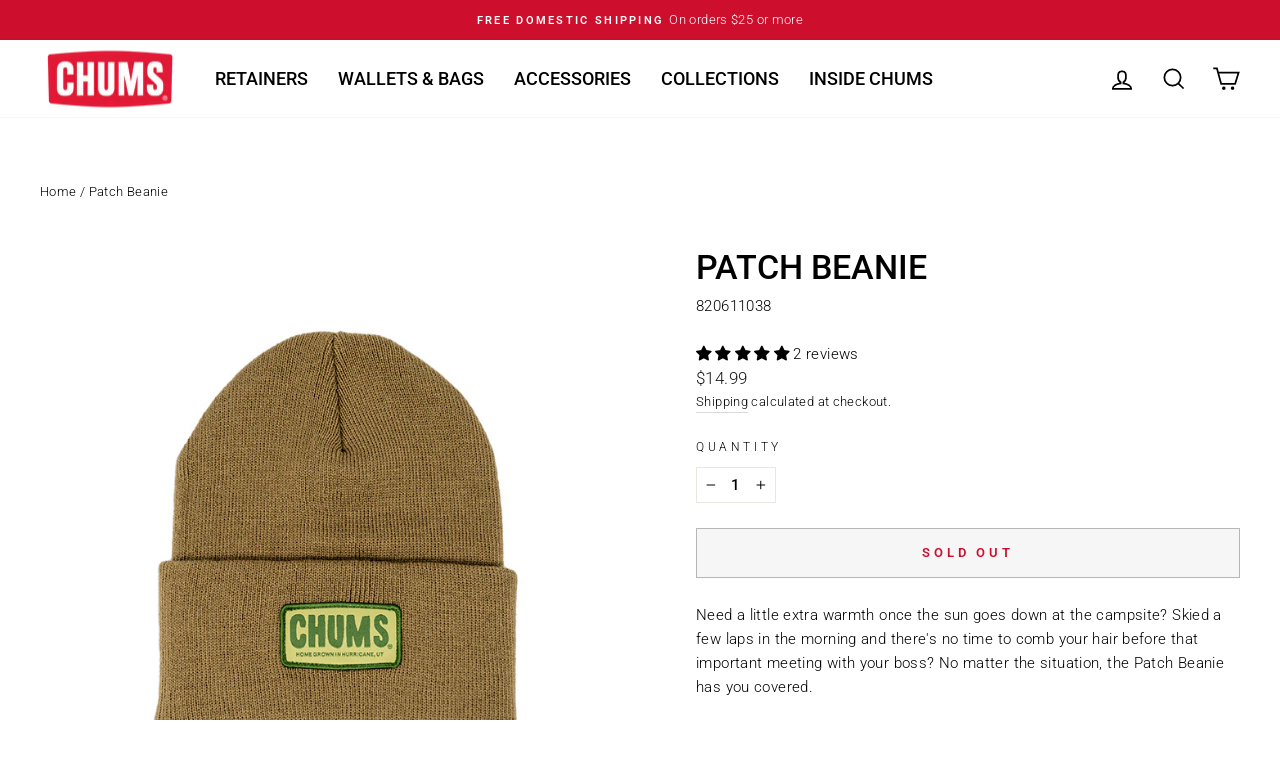

--- FILE ---
content_type: text/css
request_url: https://chums.com/cdn/shop/t/219/assets/chums.custom.css?v=57950814383796027071768322858
body_size: -197
content:
:root{--chums-red: #ce0e2d;--palette-error-light: #ef5350;--palette-error-main: #d32f2f;--palette-error-dark: #c62828;--palette-warning-light: #ff9800;--palette-warning-main: #ed6c02;--palette-warning-dark: #e65100;--palette-info-light: #03a9f4;--palette-info-main: #0288d1;--palette-info-dark: #01579b;--colorSmallImageBg: transparent}details[open]>.site-nav__dropdown-has-image{display:flex;flex-direction:row;min-width:500px}details[open]>.site-nav__dropdown-has-image ul{flex:0 0 auto}details[open]>.site-nav__dropdown-has-image div.site-nav__dropdown-image{flex:1 1 350px;min-width:350px;background-size:cover;padding-right:5px;margin-left:20px}details[open]>.site-nav__dropdown-has-image div.site-nav__dropdown-image img{width:auto;height:100%}.product__thumbs.product__thumbs--below .image-wrap{width:80px}.product__thumbs.product__thumbs--below .product__thumbs--scroller{display:flex;justify-content:center}.collection-hero__title{margin-top:6rem}.breadcrumb{margin-bottom:3rem}@media only screen and (max-width: 1024px){.medium--show{display:block!important}.medium--hide{display:none!important}.medium--text-left{text-align:left!important}.medium--text-right{text-align:right!important}.medium--text-center{text-align:center!important}}@media only screen and (min-width: 1025px){.large-up--show{display:block!important}.large-up--hide{display:none!important}.large-up--text-left{text-align:left!important}.large-up--text-right{text-align:right!important}.large-up--text-center{text-align:center!important}}@media only screen and (max-width: 1024px){.large-down--show{display:block!important}.large-down--hide{display:none!important}.large-down--text-left{text-align:left!important}.large-down--text-right{text-align:right!important}.large-down--text-center{text-align:center!important}}.site-nav__dropdown-link:not(.site-nav__dropdown-link--top-level):hover{color:var(--chums-red)}#CartDrawerForm button[type=submit].cart__checkout{background-color:var(--chums-red)}.grid-product__title--heading{line-height:1.5}@media only screen and (min-width: 769px){.site-header{padding:0}.site-header__logo{margin:0}}.footer--powered-by{display:none}
/*# sourceMappingURL=/cdn/shop/t/219/assets/chums.custom.css.map?v=57950814383796027071768322858 */
